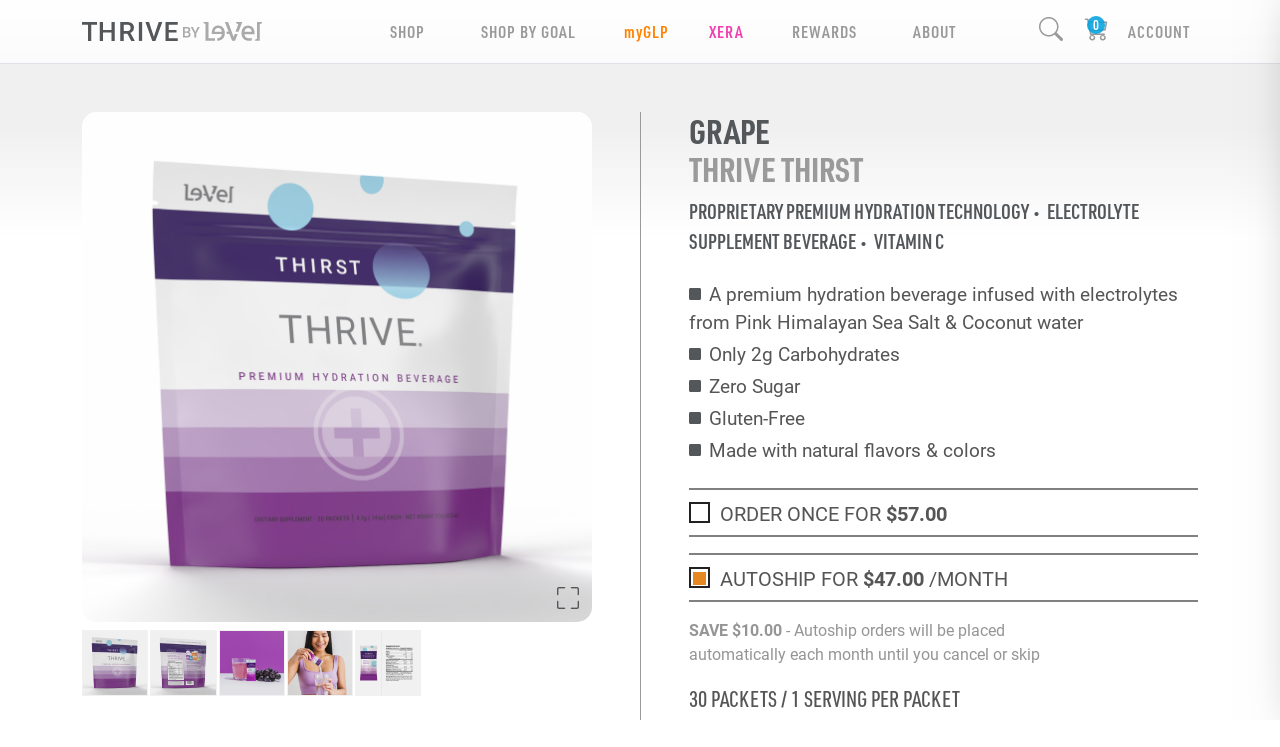

--- FILE ---
content_type: text/javascript; charset=UTF-8
request_url: https://jrwashin33.le-vel.com/js/controls.js?v=fEwosxLAVaxs7l_CKjhRL-Icmg-0TYrJLMiRU2fQmH8
body_size: 67940
content:
function safeScrollTo(n,t,i,r){let u=$(document),e=$("html,body").animate({scrollTop:n},t,i,()=>{u.off("mousewheel gesturechange",f),r&&r()}),f=()=>{e.stop(),u.off("mousewheel gesturechange",f)};u.on("mousewheel gesturechange",f)}function initalizeProductZoom(n,t){function o(n){let t=new Image;t.onload=function(){i.trigger("zoom.destroy");i.zoom({touch:!1,on:"mouseover",magnify:n?n:e,onZoomIn:function(){r.addClass("hide")},onZoomOut:function(){r.removeClass("hide")}});i.on("click",n=>{n.preventDefault()})};t.src=r.attr("src")}let i=n.find(".zoom-image"),s=i.find(".full"),r=i.find(".preview"),f=n.find(".thumb"),u="selected",e=1;t&&t.magnify&&(e=t.magnify);i.on("click",function(){});f.on("click",function(){let n=$(this).find("img");if(!$(this).hasClass(u)){f.removeClass(u);r.attr("src",n.attr("src")).attr("alt",n.attr("alt")).attr("title",n.attr("title"));s.attr("src",n.attr("src")).attr("alt",n.attr("alt")).attr("title",n.attr("title"));$(".download-image a").attr("href","/media/imagedownload?url="+n.attr("data-dl-url"));$(this).addClass(u);let t=n.attr("data-zoom-magnify");o(t)}});o(r.attr("data-zoom-magnify"))}function enableButton(n,t,i){if(n=$(n),n.length&&n[0].tagName){const r="data-ds-o-text";t===undefined&&(t=!0);let f=$(n).prop("tagName").toUpperCase(),u=n.attr("data-lv-disabled-area");return i||(i=t?n.attr("data-enabled-text"):n.attr("data-lv-disabled-text")),u&&(u=n.parents(u),u.toggleClass("ajax-disabled",!t)),f==="A"||f==="DIV"||f==="SPAN"?(n.toggleClass("disabled",!t),n.toggleClass("disabled",!t),i?(n.data(r)||n.data(r,n.text()),n.text(i)):n.data(r)&&(n.text(n.data(r)),n.removeData(r))):(n.prop("disabled",!t),n.toggleClass("disabled",!t),i?(n.data(r)||n.data(r,n.html()),n.html(i)):n.data(r)&&(n.html(n.data(r)),n.removeData(r))),n.attr("aria-disabled",!t),n}}function disableButton(n,t){return enableButton(n,!1,t)}function getAttrParams(n,t){return t||(t={}),$(n).each(function(){console.info(this);for(let n of this.attributes)if(n.name.indexOf("data-lv-param-")>=0){let r=n.name.substring(14),i=r.split("-");for(let n=1;n<i.length;n++)i[n]=i[n][0].toUpperCase()+i[n].slice(1);r=i.join("");t[r]=n.value}}),t}function lvIntlTelInput(n){if(LV.UI.__intlTelInputInit||(LV.UI.__intlTelInputInit=1,window.intlTelInputGlobals.loadUtils("/lib/intl-utils.js")),n){let r=intlTelInput(n,{initialCountry:ShopConfig.LV.User.Country,showSelectedDialCode:!0,formatAsYouType:!0,countrySearch:!1,onlyCountries:ShopConfig.LV.TelephoneSelectionCountires.split(";")}),t=$(n).closest("form"),u=t.find(".iti__selected-dial-code").text(),i=t.find("#PhoneCountryCode");return i.length==0&&(t.append(`<input type="hidden" name="PhoneCountryCode" id="PhoneCountryCode" value="${ShopConfig.LV.User.Country}"/>`),i=t.find("#PhoneCountryCode")),i.val(u),r}}function formatPhone(n){let t=ShopConfig.LV.User.Country=="US"||ShopConfig.LV.User.Country=="CA"?intlTelInputUtils.numberFormat.NATIONAL:intlTelInputUtils.numberFormat.INTERNATIONAL;return intlTelInputUtils||lvIntlTelInput(),console.info(t),intlTelInputUtils.formatNumber(n,null,t)}function sendCustomEvent(n,t,i=null){if(!n||n.length<4){console.log("Please name the event you are trying to send, minimum of 4 characters");return}let f,e={event:n.toString()};f=typeof t=="object"?{...e,...t}:typeof t=="string"||typeof t=="integer"?Object.assign({},e,{value:t}):e;let u={},o,s,r={};if(i!==null&&typeof i!="boolean"){let n=new DOMParser;if(i.checkoutSummary){let e=n.parseFromString(i.checkoutSummary,"text/html"),h=e.querySelectorAll(".products.thrive .product");u.items=[...h].map((n,i)=>{let u={},f=n.querySelector(".name-container"),e=n.querySelector(".price"),h=n.querySelector(".price-retail-as")?!0:!1;return f&&(u.item_name=f.textContent.trim()),e?.dataset?.linePrice&&(s=Math.round(parseFloat(e.dataset.linePrice)*100)/100,u.price=s),n.dataset.quantity&&(o=parseInt(n.dataset.quantity),u.quantity=o),u.item_id=n.dataset.id?n.dataset.id.trim():"UNDEFINED",u.quantity=n.dataset.quantity?parseInt(n.dataset.quantity):1,u.index=i,u.item_brand="THRIVE",u.item_category=h?"AUTOSHIP":"ONE-TIME",u.item_id==t?.sku&&(r.id=u.item_id,r.price=u.price??0,r.quantity=u.quantity??1),u},[]);let f=e.querySelector(".products.myfresh .myfresh-box");if(f){let n={item_name:f.querySelector(".pack-name .title").textContent.indexOf("14-meal")?"14-MEAL PACK":"8-MEAL PACK",item_id:f.dataset.sku,quantity:1,index:h.length,price:Math.round(parseFloat(f.dataset.price)*100)/100,item_brand:"MYFRESH"},i=e.querySelectorAll(".products.myfresh .product");n.item_category=i[0]&&i[0].querySelector(".price-retail-as")?"AUTOSHIP":"ONE-TIME";let o=[];[...i].forEach(n=>{let t=n.dataset.id?n.dataset.id.trim():"UNDEFINED",i=n.dataset.quantity?parseInt(n.dataset.quantity):1;o.push(t+":"+i)});o.sort();n.item_category2=o.join("|");n.item_id==t?.sku&&(r.id=n.item_id,r.price=n.price??0,r.quantity=n.quantity??1);u.items.push(n)}}if(i.totalsSummary){let t=n.parseFromString(i.totalsSummary,"text/html"),r=t.querySelector(".totals-summary > .total .in-cart .currency"),f=t.querySelector(".totals-summary > .total .in-checkout .currency");u.currency="USD";u.value=r?.textContent?Math.round(parseFloat(r.textContent.replace(/[^0-9.]+/g,""))*100)/100:0}}u.value||i!==!0||window.localStorage.getItem("cart")&&(u=JSON.parse(window.localStorage.getItem("cart")));window.ShopInfo=window.ShopInfo||{};window.ShopInfo.Ecommerce=u;window.localStorage&&window.localStorage.setItem("cart",JSON.stringify(u));window.dataLayer=window.dataLayer||[];u.value&&(window.dataLayer.push({ecommerce:null}),f={...f,...{ecommerce:u}});r.id&&(f.last_product_added_id=r.id);r.price&&(f.last_product_added_price=r.price);r.quantity&&(f.last_product_added_quantity=r.quantity);window.dataLayer.push(f)}window.LV||(window.LV={});jQuery.event.special.touchstart={setup:function(n,t,i){this.addEventListener("touchstart",i,{passive:!0})}};(()=>{let n=$.validator.methods.range;$.validator.methods.range=function(t,i,r){return i.type==="checkbox"?i.checked:n.call(this,t,i,r)}})();(()=>{$.validator.unobtrusive.adapters.add("requiredif",["dependentproperty","desiredvalue"],function(n){n.rules.requiredif=n.params;n.messages.requiredif=n.message}),$.validator.methods.requiredif=function(n,t,i){let r=i.desiredvalue;r=(r==null?"":r).toString();let f=$("input[id$='"+i.dependentproperty+"']").attr("type"),u={};if(f=="checkbox"||f=="radio"){let n=$("input[id$='"+i.dependentproperty+"']:checked");u=n.val()}else u=$("#"+i.dependentproperty).val();return $.trim(r).toLowerCase()==$.trim(u).toLocaleLowerCase()?$.validator.methods.required.call(this,n,t,i):!0}})();$.validator.addMethod("dateinfuture",function(n){return Date.parse(n)>Date.now()});$.validator.unobtrusive.adapters.addBool("dateinfuture"),function(n){"use strict";function r(r,u,f){this.element=r;this.newType=u;this.settings=n.extend({},i,f);this._defaults=i;this._name=t;this.init()}let t="changeElementType",i={keepEvents:!0};n.extend(r.prototype,{init:function(){if(this.element.tagName===this.newType.toUpperCase())return this.element;let r={};n.each(this.element.attributes,function(n,t){r[t.nodeName]=t.nodeValue});let t;this.settings.keepEvents&&(t=n.extend(!0,{},n._data(this.element,"events")));let i=n("<"+this.newType+"/>",r).append(n(this.element).contents());return n(this.element).replaceWith(i),typeof t!="undefined"&&n.each(t,function(t,r){n.each(r,function(n,r){i.bind(t,r)})}),i}});n.fn[t]=function(i,u){return this.each(function(){n.data(this,"plugin_"+t)||n.data(this,"plugin_"+t,new r(this,i,u))})}}(jQuery,window,document);$.fn.isInViewport=function(){try{let n=$(this).offset().top,i=n+$(this).outerHeight(),t=$(window).scrollTop(),r=t+$(window).height();return i>t&&n<r}catch(n){return console.error(n),!1}},function(n){function t(t){let i=n(this),u=i.attr("data-input-duration");u||(u=r.time);n("body").get(0).style.setProperty("--mouseheld-duration",u+"ms");i.find(".bg").addClass("down").css("width","100%");i.data("mouseheld_timeout",setTimeout(function(){i.trigger("mouseheld")},t.data))}function i(){let t=n(this);clearTimeout(t.data("mouseheld_timeout"));t.find(".bg").removeClass("down").css("width","0%")}let r=n.event.special.mouseheld={setup:function(u){let f=n(this);if(!n(this).data("mouseheld-setup")){n(this).data("mouseheld-setup","1");n(this).addClass("mouseheld-control");let o=f.html(),e=f.attr("data-input-duration");if(e||(e=r.time),!n(o).hasClass("content")){let t=n(`<span class='content'>${o}</span>`),i=n("<div class='bg'><\/div>");f.empty().append(i).append(t)}f.on("mousedown touchstart",+u||e,t);f.on("mouseleave mouseup touchend",i)}},teardown:function(){let r=n(this);r.off("mousedown touchstart",t);r.off("mouseleave mouseup touchend",i)},time:650}}(jQuery);$(document).on("click","[data-class-toggle]",function(n){let t=$($(this).attr("data-class-toggle-target"));if(t.length>0){let i=$(this).attr("data-class-toggle");t.toggleClass(i);$(this).attr("aria-expanded")&&$(this).attr("aria-expanded",t.hasClass(i));n.preventDefault()}});$(document).on("click","[data-role='toggle-sku']",function(n){let t=$($(this).attr("data-target"));if(t.length>0){let i=$(n.target),r=i.attr("data-sku"),u=$(this).attr("data-target-attr")||"data-sku";t.attr(u,r)}});$(document).on("change","[data-role='quantity']",function(n){let t=$(n.target),i=$(t.attr("data-target"));if(i.length>0){let n=$(t).attr("data-target-attr")||"data-quantity",r=t.attr("data-value");i.attr(n,r)}});(function(n){n.fn.lvIntlPhoneInput=function(){const t="intlPhoneInit";this.each(function(){if(!n(this).prop(t)){n(this).removeAttr("placeholder");n(this).addClass("iti");let u=lvIntlTelInput(this);n(this).on("countrychange",function(){let t=n(this).parents(".iti"),r=t.find(".iti__flag-container").outerWidth();t.find("label").css("left",r+"px");t.find("input, select").css("padding-left",r+12+"px");i.text(i.attr("data-label")+"("+n(this).attr("placeholder")+")");let u=n(this).closest("form").find("#PhoneCountryCode");u.length>0&&u.val(t.find(".iti__selected-dial-code").text())});let r=n(this).parent(".iti").addClass("form-floating"),i=r.parent().find("label");i.attr("data-label",i.text());i&&r.append(i);n(this).on("change, keyup",function(){i.text(i.attr("data-label")+"("+n(this).attr("placeholder")+")")});n(this).prop(t,"1")}})}})(jQuery),function(n){n.fn.lvCarousel=function(){let t={draggingThreshold:10,sx:0,x:0,tm:0,canDrag:!1,dragging:!1};return this.each(function(){function o(n){e&&(e.stop(),e=null);e=i.animate({scrollLeft:n},200,"swing",function(){e=null})}function g(){f.find("li.active + li").length>0?f.find("li.active + li").click():f.find("li:first-of-type").click()}function l(t){let r=n(u[t]).outerWidth();return{sleft:parseInt(i[0].scrollLeft),outerWidth:r,left:parseInt(t*r)}}function nt(){for(let n=0;n<u.length;n++){let t=l(n);if(t.left<=t.sleft&&t.left+t.outerWidth>t.sleft)return n}}function v(){n("video").each(function(){n(this)[0].pause()});for(let t=0;t<u.length;t++){let i=l(t);if(i.left<=i.sleft&&parseInt(i.left+i.outerWidth)>i.sleft&&t<u.length){o(n(u[t+1]).position().left+i.sleft);p(t+1);return}}}function y(){n("video").each(function(){n(this)[0].pause()});for(let t=0;t<u.length;t++){let i=l(t);if(i.left<=i.sleft&&i.left+i.outerWidth>i.sleft){t==0&&(t=1);o(n(u[t-1]).position().left+i.sleft);p(t-1);return}}}function p(n){let t=r.find(".carousel-indicators li[data-slide-to='"+n+"']");t.is(":visible")&&(r.find(".carousel-indicators li").removeClass("active"),t.addClass("active"))}function tt(){const t=Math.max(document.documentElement.clientWidth,window.innerWidth||0);let n="show";return t>=576&&(n+=" show-sm"),t>=768&&(n+=" show-md"),t>=992&&(n+=" show-lg"),t>=1200&&(n+=" show-xl"),t>=1400&&(n+=" show-xxl"),n}function w(){const n=Math.max(document.documentElement.clientWidth,window.innerWidth||0);return n<=576?"xs":n<=768?"sm":n<=992?"md":n<=1200?"lg":n<=1400?"xl":"xxl"}function b(){return Math.max(document.documentElement.clientWidth,window.innerWidth||0)}function it(){let t=r[0].className.split(" ").filter(n=>~n.indexOf("show-")),n=d.split(" ");for(let t=0;t<n.length;t++)n[t]=n[t]+"-"+u.length;let e=t.filter(t=>n.indexOf(t)!==-1);e.length>0&&r.addClass("exact-count");let f=t.filter(n=>~n.indexOf("show-"+w()));if(typeof f[0]!="undefined"){let n=f[0].replace("show-"+w()+"-","");u.length<n?i.addClass("center"):i.removeClass("center")}}const k=new ResizeObserver(()=>{it()});let r=n(this),s=r.find(".next-slide"),h=r.find(".prev-slide"),i=r.find(".slides"),u=r.find(".slide"),d=tt(),f=r.find(".carousel-indicators"),c=0;if(r.addClass("lv-carousel"),k.observe(r[0]),r.data("autoScroll")){var a=5e3;r.data("autoSpeed")&&(a=r.data("autoSpeed"));c=setInterval(g,a)}if(f.length>0)for(let t=0;t<u.length;t++){let s=document.createElement("LI");t===0&&s.setAttribute("class","active");s.setAttribute("data-slide-to",t);f.append(s);n(s).on("click",function(t){t.originalEvent&&t.originalEvent.isTrusted?clearInterval(c):t.stopPropagation();let h=i[0].scrollLeft,s=parseInt(n(this).attr("data-slide-to"));r.hasClass("stacked")&&b()>768?document.hidden||(n(u).animate({opacity:0,"z-index":-1},200,"swing",function(){e=null}),n(u[s]).animate({opacity:1,"z-index":1},200,"swing",function(){e=null})):o(n(u[s]).position().left+h);let l=f.find("li").removeClass("active");n(l[s]).addClass("active")})}let e=null;n(this).find("img").on("dragstart",function(){return!1});r.hasClass("stacked")&&b()>768?f.toggleClass("show"):f.toggleClass("show",i[0].scrollWidth>i[0].clientWidth+i[0].scrollLeft);s.toggleClass("show",i[0].scrollWidth>i[0].clientWidth+i[0].scrollLeft);h.toggleClass("show",i[0].scrollLeft>0);i[0].addEventListener("scroll",function(){s.toggleClass("show",i[0].scrollWidth>i[0].clientWidth+i[0].scrollLeft);h.toggleClass("show",i[0].scrollLeft>0)},{passive:!0});i[0].addEventListener("touchstart",function(n){t.x=n.touches[0].clientX;t.sx=t.x;t.canDrag=!0;t.dragging=!1},{passive:!0});i[0].addEventListener("mousedown",function(n){t.x=n.clientX;t.sx=t.x;t.canDrag=!0;t.dragging=!1},{passive:!0});i.on("mousemove",function(n){if(t.canDrag){let r=n.clientX-t.x;t.x=n.clientX;i[0].scroll({left:i[0].scrollLeft-r,behavior:"instant"});(t.x>t.sx+t.draggingThreshold||t.x<t.sx-t.draggingThreshold)&&(t.dragging=!0);let u=nt()}});i[0].addEventListener("touchmove",function(n){t.tm=n.touches[0].clientX},{passive:!0});i.on("touchend",function(){let n=40;if(t.canDrag){t.canDrag=!1;let i=t.tm-t.x;t.tm>0&&(clearInterval(c),i<-1*n?v():i>n&&y())}});u.click(function(n){t.dragging&&n.preventDefault()});n(document).on("mouseup",function(){setTimeout(function(){t.canDrag=!1},20)});s.on("click",function(){v()});h.on("click",function(){y()})}),this}}(jQuery),function(n){n.fn.extend({lvIncrementor:function(t){return t||(t={}),this.each(function(){let h=this,r=n(this),i={};isNaN(i.minValue)&&(i.minValue=Number(r.attr("data-min-value")));isNaN(i.maxValue)&&(i.maxValue=Number(r.attr("data-max-value")));isNaN(i.value)&&(i.value=Number(r.attr("data-value")));isNaN(i.incrementStep)&&(i.incrementStep=Number(r.attr("data-increment-step")));isNaN(i.decrementStep)&&(i.decrementStep=Number(r.attr("data-decrement-step")));isNaN(i.minValue)&&t.minValue&&(i.minValue=t.minValue);isNaN(i.maxValue)&&t.maxValue&&(i.maxValue=t.maxValue);isNaN(i.value)&&t.value&&(i.value=t.value);isNaN(i.incrementStep)&&t.incrementStep&&(i.incrementStep=t.incrementStep);isNaN(i.decrementStep)&&t.decrementStep&&(i.decrementStep=t.decrementStep);let f=Number(isNaN(i.minValue)?0:i.minValue),e=Number(isNaN(i.maxValue)?Number.MAX_SAFE_INTEGER:i.maxValue),l=Number(isNaN(i.incrementStep)?1:i.incrementStep),a=Number(isNaN(i.decrementStep)?1:i.decrementStep),u=f,o=n(this).find("[data-function='increment']"),s=n(this).find("[data-function='decrement']"),c=n(this).find("[data-role='value']");isNaN(t.value)?r.attr("data-value")&&(u=parseInt(r.attr("data-value"))):u=t.value;r.attr("data-min-value",f);r.attr("data-max-value",e);r.attr("data-value",u);o.off("click");o.click(function(){h.increment()});s.off("click");s.click(function(){h.decrement()});this.updateButtonStates=()=>{let t=r.attr("data-min-value"),i=r.attr("data-max-value"),n=r.attr("data-value");s.prop("disabled",n<=t?!0:!1).toggleClass("disabled",n<=t?!0:!1);o.prop("disabled",n>=i?!0:!1).toggleClass("disabled",n>=i?!0:!1)};this.setValue=n=>{let i=u;if(this._setValue(n),typeof t.onChange=="function")t.onChange(r,u,i)};this._setValue=n=>{u=n,e=r.attr("data-max-value"),f=r.attr("data-min-value"),u>e?u=e:u<f&&(u=f),r.attr("data-value",u),c.text(u),c.attr("data-value",u),r.trigger("change"),this.updateButtonStates()};this.increment=()=>{this.setValue(Number(u)+Number(l))};this.decrement=()=>{this.setValue(Number(u)-Number(a))};this._setValue(Number(u));let v=new MutationObserver(()=>{this.updateButtonStates()});v.observe(r[0],{attributes:!0,attributeFilter:["data-value","data-min-value","data-max-value"]})})}})}(jQuery),function(n){n.fn.extend({lvDisable:function(t){t||(t={});let i="data-lv-disable-init";return this.each(function(){let r=n(this).attr("data-lv-disable"),t=n(this);if(!t.prop(i)){if(r==="until-form-change"){disableButton(this,t.text());let n=t.closest("form");n.find("input, select").on("change.data-lv-disable",()=>{enableButton(this),n.find("input, select").off("change.data-lv-disable")})}else if(r==="on-form-submit")t.parents("form").on("submit",function(){n(this).valid()&&disableButton(t)});else if(r==="until-value"){let i=n(n(this).attr("data-disable-target"));i.on("change",function(){enableButton(t,n(this).val())})}t.prop(i,"1")}})}})}(jQuery);LV.__reconstituteState={};LV.reconstitute=function(n,t){let i=LV.__reconstituteState;n.find("select, input").each(function(){let n=$(this).attr("id");n&&(i[n]=$(this).val())});for(let n in i){let r=t.find(`#${n}`),u=i[n];if(r){let n=r.prop("tagName");if(n==="SELECT"){let n=r.find(`option[value='${u}']`);n.length>0?(r.val(u).change(),n.prop("selected",!0).attr("selected","selected")):$(r.find("option")[0]).prop("selected",!0).attr("selected","selected")}else r.val(u)}}let r=t.find("[data-lv-force-default]");return r.each(function(){let n=$(this),t=n.attr("id"),r=$(this).attr("data-lv-force-default");i[t]||r.toLowerCase()=="false"||LV.UI.__forceDefault(n)}),n.replaceWith(t),LV.UI.__lvAjax(),i};LV.UI||(LV.UI={},LV.UI.getWords=n=>{return n.match(/([^\u0000-\u007F]|\w)+/g)});LV.AddressBook||(LV.AddressBook={init:function(n){function t(t){n.find("li.selected").removeClass("selected");let i=t.closest("li"),r=t.closest("div[data-control='address-book']");i.addClass("selected");i.append(r.find(".missing-required-fields"))}LV.AddressBook.enableMouseHeldControls();n=n?n:$("[data-control='address-book']");n.find("input[type=radio][data-lv-ab-select]").off("change").on("change",function(){t($(this))});n.find("input[type=radio][data-lv-ab-select]:checked").each(function(){t($(this))});n.find("[data-function='save-address']").off("click").on("click",function(){return LV.AddressBook.saveAddress($(this).closest("form"))&&$(".new-address.collapse.show").length>0&&(new bootstrap.Collapse($(".new-address")[0],{toggle:!0}),new bootstrap.Collapse($(".add-address-button")[0],{toggle:!0})),!1})},enableMouseHeldControls:function(){$("[data-function='delete-address']").off("mouseheld");$("[data-function='delete-address']").on("mouseheld",function(){let t=$(this).closest("form"),n=t.attr("data-address-id");n&&(disableButton(this),LV.AddressBook.deleteAddress(n,()=>{LV.Messaging.success("Address deleted.","right")},null,()=>{enableButton(this)}))})},saveAddress:function(n,t,i,r){let u=$(n);if(u.valid()){u.find(".address-verified input").val(LV.AddressBook.isVerified(u)?"Verified":"UnableToVerify");let f=u.attr("data-address-id"),e={address:stripFormFieldParents(getModelFromForm(u)),rowNumber:u.attr("data-row"),selectMode:u.attr("data-select")};const n='[data-role="address-row-display"]';ajax("/user/saveAddress","POST",e,function(i){if(f){console.info(i);let t=$(i),r=t.find(n),u=t.attr("data-address-id");$(".address-book .existing-address[data-address-id='"+u+"'").find(n).replaceWith(r);LV.Modal.hide()}else{$(".no-addresses-msg").addClass("d-none");let n=u.closest(".address-book");if(n.length){let t=n.find(".address-list");t.find("li.list-group-item").last().before($(i))}u[0].reset();$("[data-function='cancel-new-address']").trigger("click")}t&&t(i)},i?i:LV.__err,r)}else r&&r()},makeAddressDefault:function(n,t,i,r){let u=$(".existing-address[data-address-id='"+n+"']"),f={addressId:n,rowNumber:u.attr("data-row"),selectMode:u.attr("data-select")};u.length>0?ajax("/user/SetDefaultAddress","POST",f,function(i){$(".existing-address .default-info").removeClass("default");$(".existing-address #IsDefault").val(!1);let r=$(i);$(".address-book .existing-address[data-address-id='"+n+"'").replaceWith(r);t&&t(i)},i?i:LV.__err,r):r&&r()},deleteAddress:function(n,t,i,r){ajax("/user/deleteAddress","POST",{id:n},function(){$(".address-book .existing-address[data-address-id='"+n+"'").remove();LV.Modal.hide();$(".address-list li").length==2&&$(".no-addresses-msg").removeClass("d-none");t&&t()},i?i:LV.__err,r)},getAddressObject:function(n){return n=$(n),n.attr("name")=="AddressBookSelection"&&(n=n.val()=="new"?n.parents(".address-book").find(".new-address .address-form"):n.parent().find(".address")),n.hasClass("address-form")||n.hasClass("cc-form")?{nickname:n.find(".address-nickname input").val(),firstName:n.find(".address-firstname input").val(),lastName:n.find(".address-lastname input").val(),phone:n.find(".address-phone input").val(),street1:n.find(".address-street1 input").val(),street2:n.find(".address-street2 input").val(),city:n.find(".address-city input").val(),state:n.find(".address-state select").val(),country:n.find(".address-country select").val(),postalCode:n.find(".address-postalcode input").val()}:{nickname:n.attr("data-nickname"),firstName:n.attr("data-firstname"),lastName:n.attr("data-lastname"),phone:n.attr("data-phone"),street1:n.attr("data-street1"),street2:n.attr("data-street2"),city:n.attr("data-city"),state:n.attr("data-state"),country:n.attr("data-country"),postalCode:n.attr("data-postalCode")}},setAddress:function(n,t,i){const r="addressy";if(n=$(n),n.find(".address-street1 input").val(t.street1),n.find(".address-street2 input").val(t.street2),n.find(".address-city input").val(t.city),t.state){let i=n.find(".address-state select option");i.each(function(){(this.value==t.state||this.text==t.state||this.text==t.state.substring(3))&&n.find(".address-state select, .address-state input").val(this.value)})}t.country&&n.find(".address-country select").val(t.country);n.find(".address-postalcode input").val(t.postalCode);i&&(n.find(".address-street1 input").data(r,t.street1),n.find(".address-city input").data(r,t.city),n.find(".address-state select").data(r,t.state),t.country&&n.find(".address-country select").data(r,t.country),n.find(".address-postalcode input").data(r,t.postalCode))},getAddressSearch:function(n){return n=$(n),n.hasClass("address-form")||n.hasClass("cc-form")?{street1:n.find(".address-street1 input").val(),country:n.find(".address-country select").val()}:{street1:n.attr("data-street1"),country:n.attr("data-country")}},isVerified:function(n){n=$(n);const t="addressy";let i=n.find(".address-street1 input"),r=n.find(".address-city input"),u=n.find(".address-state select"),f=n.find(".address-country select"),e=n.find(".address-postalcode input");return i.val()==i.data(t)&&r.val()==r.data(t)&&u.val()==u.data(t)&&f.val()==f.data(t)&&e.val()==e.data(t)},loadControl:function(n,t,i,r,u){ajax("/user/getAddressBook","post",{selectMode:n,address:t},i,r,u)}},$(function(){LV.AddressBook.init();LV.UI.saveAddress=function(){};$(document).on("click","[data-function='save-address']",function(){let n=$(this).closest("form");n.valid()&&(enableButton(this,!1),LV.AddressBook.saveAddress(n,()=>{LV.Messaging.success("Address saved.","right")},LV.__err,()=>{enableButton(this)}))});$(document).on("click","[data-function='make-address-default']",function(){let n=$(this).closest("[data-address-id]").attr("data-address-id");disableButton(this);LV.AddressBook.makeAddressDefault(n,null,null,()=>{enableButton(this)})})}));LV.PaymentManager||(LV.PaymentManager={__iframe:undefined,__form:undefined,init:function(n){function t(t){n.find("li.selected").removeClass("selected");let i=t.closest("li"),r=t.closest("div[data-control='payment-manager']");i.addClass("selected");i.append(r.find(".selected-cvv"))}LV.PaymentManager.enableMouseHeldControls();n=n?n:$("[data-control='payment-manager']");n.find("input[type=radio][data-lv-pay-select]").off("change").change(function(){t($(this))});n.find("input[type=radio][data-lv-pay-select]:checked").each(function(){t($(this))}).trigger("click");LV.UI.makeCardDefault=function(n){let t=$(this),i=n.card;return disableButton(t),LV.PaymentManager.makeCardDefault(i,n=>{n.success?(t.parents(".card-list").find(".default-info").removeClass("default"),t.parent(".default-info").addClass("default"),LV.Messaging.alert(n.message,"success","right",1e3)):LV.Messaging.alert(n.message,"danger","center")},LV.__err,function(){enableButton(t)}),!1}},enableMouseHeldControls:function(){$("[data-function='delete-card']").on("mouseheld",function(){let t=$(this).closest("li"),n=t.attr("data-card-id");n&&(disableButton(this),LV.PaymentManager.deleteCard(n))})},onCardSubmit:function(n,t){let i=$("[data-lv-pm-card-submit]").attr("data-lv-pm-card-submit");i?LV.__executeFunction.call(this,i,t):console.warn("PaymentManager.onCardSubmit not implemented")},saveCard:(n,t,i,r,u,f)=>{let s=getModelFromForm(n),e=LV.PaymentManager.validate(),o=getModelFromForm(n);return n.valid()&&e?ajax("/user/addcard/","POST",{card:o,rowNumber:t,selectMode:i},function(t){if(t.success&&t.view){$(".no-cards-msg").addClass("d-none");let i=$("[data-control='payment-manager'] .card-list");t.id&&i.find("li[data-card-id='"+t.id+"']").remove();i.find("li").last().before($(t.view));n[0].reset();$("[data-function='cancel-new-card']")[0].click();LV.Messaging.clear();LV.PaymentManager.enableMouseHeldControls();r&&r(t.view)}else LV.Messaging.error(t.message)},u,f):f&&f(),!1},deleteCard:(n,t,i,r)=>{ajax("/user/deletecard","DELETE",{card:n},function(){$("[data-control='payment-manager'] li[data-card-id='"+n+"']").remove();t&&t()},i,r)},makeCardDefault:(n,t,i,r)=>{ajax("/user/makecarddefault","PATCH",{card:n},function(n){n.success?t&&t(n):i&&i(n)},i,r)},selectMethod:function(n){let t=$(this).closest(".payment-methods"),i=n.method,r=$(n.button);console.info(n,t,n.button);t.find(".method").removeClass("active");t.find(".method[data-lv-param-method="+i+"]").addClass("active");r.toggle(i=="Card")},startPayment:function(n){let t=n.method,i=this;t&&t!="Card"&&(disableButton(i),console.info(t),ajax("/checkout/startAPM","GET",{type:t},function(n){console.info(n);n.success&&n.details&&n.details.approval_url&&(window.location=n.details.approval_url)},LV.__err,()=>{enableButton(i)}))},validate:function(){return this.__iframe&&this.__iframe.validate(),this.__form.find(".cc-number .token").val()},loadControl:function(n,t,i,r,u){ajax("/user/getPaymentManager","post",{selectMode:n,card:t},i,r,u)}},$(function(){LV.PaymentManager.init();LV.UI.saveCard=function(){let n=$(this),t=n.parents(".list-group").find(".list-group-item").length;disableButton(n);LV.PaymentManager.saveCard($(this).closest("form"),t,!1,null,(n,t,i)=>{n.responseJSON?LV.Messaging.alert(n.responseJSON.message,"danger"):n.responseText?LV.Messaging.alert(n.responseText,"danger"):LV.__err(n,t,i)},()=>{enableButton(n)})};LV.UI.initMasspayForm=function(n){function t(n){typeof CardFrame=="undefined"?$.loadScript(ShopConfig.MassPay.CardFrameJs,function(){n()}):n()}t(()=>{const u={organisation:n.org,origin:n.origin,placeholder:"Card Number",height:"60px","width:":"100%",styles:{base:"padding: 1rem .75rem; width:calc(100% - 27px); line-height: 1.25;font-size: 1rem; font-weight: 400; border: 1px solid #ced4da !important; border-radius: .375rem;  ",focus:"border-color: #66afe9;",error:"border-color: #FF0000;"}};let t=new CardFrame.Iframe("payment-frame",u),i=$("#payment-frame").parents("form");LV.PaymentManager.__iframe=t;LV.PaymentManager.__form=i;t.load();t.on("tokenize",function(n){$(".cc-number .token").val(n.token);$(".cc-number .first6").val(n.first_six);$(".cc-number .last4").val(n.last_four);$(".cc-number .card-type").val(n.card_type)});t.on("validate",function(n){let t=$(".cc-number [data-valmsg-for]").attr("data-valmsg-for"),i=$(".cc-number label");if(n.is_valid)clearCustomFieldError(t);else{let r=n.validator,u=r=="required"?"Required":"Invalid Card Number";i.attr("class","");i.addClass(r);setCustomFieldError(t,u)}});t.on("focus",function(){let n=$(".cc-number [data-valmsg-for]").attr("data-valmsg-for");clearCustomFieldError(n)});t.on("blur",function(){t.validate();t.tokenize()});i.on("submit",function(){var n=$(this).find(".cc-number .token");if(!n.val())return t.validate(),t.tokenize(),!1});let r=0;i.on("error",function(n,i){r<10&&(ajax("/checkout/logerror","POST",{error:n,referenceNumber:i}),t.load(),r++)})})}}));LV.Cart||(LV.Cart={display:null,suppressed:!1,get:function(n){ajax("/cart/getCart","POST",{context:n},this.updateDisplay)},applyPromoCode:function(n,t,i,r,u){if(!n.trim()){u&&u();return}ajax("/Cart/ApplyPromoCode","POST",{promoCode:n,context:t},n=>{LV.Cart.updateDisplay(n),i&&i(n)},r?r:LV.__err,u)},removePromoCode:function(n,t,i,r,u){ajax("/Cart/RemovePromoCode","POST",{promoCode:n,context:t},n=>{LV.Cart.updateDisplay(n),i&&i(n)},r?r:LV.__err,u)},togglePromoCode:function(n,t,i,r,u,f){ajax("/cart/togglePromoCode","POST",{promoCode:n,enabled:t,context:i},n=>{LV.Cart.updateDisplay(n),r&&r(n)},u?u:LV.__err,f)},addItem:function(n,t,i,r,u,f){let e={sku:n,quantity:t,isAutoship:i};ajax("/Cart/AddProduct","POST",e,u=>{LV.Cart.updateDisplay(u),sendCustomEvent("add_to_cart",{sku:n,quantity:t,autoship:i?!0:!1},u),r&&r(u)},u?u:LV.__err,f)},addItemAndRedirect:function(n,t,i,r,u,f,e,o){let s={sku:n,quantity:t,isAutoship:i,isSubscribed:r};ajax("/Cart/AddProduct","POST",s,r=>{sendCustomEvent("add_to_cart",{sku:n,quantity:t,autoship:i?!0:!1},r),f&&f(r),window.location=u},e?e:LV.__err,o)},empty:function(n,t,i){ajax("/cart/empty","POST",{},n,t,i)},kitPack:function(n,t,i,r){ajax("/Cart/KitPack","POST",{id:n},n=>{n&&n.kitting&&(LV.Modal.setModalContent(n.kitting),LV.KittingController.initialize(LV.Modal.display.find("#configure-package")),LV.Cart.hide(),LV.Modal.show()),t&&t(n)},i?i:LV.__err,r)},setSubscribed:function(n,t,i){disableButton($(".checkout-wrapper button[type=submit]"),"Updating...");ajax("/cart/setAutoship","POST",{isSubscribed:n,cartType:t,context:i},LV.Cart.updateDisplay,LV.__err,()=>{enableButton($(".checkout-wrapper button[type=submit]"))})},setOrderToday:function(n,t,i,r,u){disableButton($(".checkout-wrapper button[type=submit]"),"Updating...");ajax("/cart/setOrderToday","POST",{isOrderingToday:n,context:t},function(n){LV.Cart.updateDisplay(n);i&&i(n)},r?r:LV.__err,()=>{enableButton($(".checkout-wrapper button[type=submit]")),u&&u()})},setUseCredits:function(n,t,i,r,u){ajax("/cart/setUseCredits","POST",{isUsingCredits:n,context:t},i?n=>{LV.Cart.updateDisplay(n),i(n)}:LV.Cart.updateDisplay,r?r:LV.__err,u)},updateCreditsAmount:function(n,t,i,r,u){n||(n=0);ajax("/cart/updateCreditsAmount","POST",{amount:n,context:t},i?n=>{LV.Cart.updateDisplay(n),i(n)}:LV.Cart.updateDisplay,r?r:LV.__err,u)},updateItemQuantity:function(n,t,i){let r={sku:n,quantity:t,context:i};r.sku&&(ajax("/Cart/setProductQuantity","POST",r,LV.Cart.updateDisplay,LV.__err),this.toggleDisplay(!0))},removeItem:function(n){let t={sku:n};t.sku&&(ajax("/Cart/RemoveProduct","POST",t,function(n){LV.Cart.updateDisplay(n);sendCustomEvent("remove_from_cart",{sku:t.sku},n)},LV.__err),LV.Cart.toggleDisplay(!0))},removeItemById:function(n,t,i,r,u){ajax("/cart/removeProductById","POST",{id:n,context:t},function(t){LV.Cart.updateDisplay(t);sendCustomEvent("remove_from_cart",{sku:n},t);i&&i(t)},r?r:LV.__err,u)},updateDisplay:function(n){if(sendCustomEvent("update_cart",null,n),n.tabPromo){let t=$(n.tabPromo).clone();$("[data-display='tab-promo']").empty().append(t);let i=window.sessionStorage.getItem("tab-promo-rolldown");i.toLowerCase()=="true"&&t.find(".tab-promo-tracker").addClass("roll-down")}if($("#cart-tray").toggleClass("has-tab-promo",n.tabPromo?!0:!1),$("#cart-tray").toggleClass("editing-as",n.editingAS?!0:!1),console.info("product count",n.productCount),$("[data-cart-count]").attr("data-cart-count",n.productCount),n.autoshipMessaging&&$(".autoship-messaging").empty().append($(n.autoshipMessaging).clone()),n.totalsSummary){let t=$(n.totalsSummary).clone();$("[data-display='cart-totals-summary']").replaceWith(t)}if(n.autoshipping!==undefined&&($("input[type=checkbox].toggle-autoship").prop("checked",n.autoshipping),$("body").attr("data-as",n.autoshipping)),n.subscribing!==undefined&&($("input[type=checkbox].toggle-subscribe").prop("checked",n.subscribing),$("body").attr("data-sub",n.subscribing)),n.addendums!==undefined){let t=$(n.addendums).clone(),i=$("[data-display='addendums']").empty().append(t)}if(n.editAutoshipControls){let t=$("[data-display='edit-as-controls']");t.empty().append($(n.editAutoshipControls).clone());t.find("button[data-function='cancel-as-edit']").on("mouseheld",function(){disableButton(this);ajax("/cart/cancelautoshipedit","POST",{},function(){var n="/products/thrive?linkto=experience-packs";LV.IsRep&&(n="/products/thrive?linkto=upgrade-packs");window.location=n},LV.__err)});$("[data-display='continue-to-checkout']").addClass("d-none");$("#cart-tray .tabs").addClass("d-none")}else $("[data-display='continue-to-checkout']").removeClass("d-none"),$("#cart-tray .tabs").removeClass("d-none");if(n.checkoutSummary){let t=$(n.checkoutSummary).clone(),i=t.find(".products-lists").clone(),r=t.find(".promo-entry").clone(),u=$("<img/>");t.find("img").each(function(n,t){u[0].src=$(t).attr("src")});let f=t.find(".use-credits-wrapper").clone();setTimeout(()=>{$("[data-display='cart-products-summary']").empty().append(i),$("[data-display='checkout-summary']").empty().append(t),$("[data-display='promo-entry']").empty().append(r),$(".use-credits-wrapper").replaceWith(f.clone())},10);n.showCart&&$("#cart-tray .tabs ."+n.showCart.toLowerCase()).trigger("click")}(t=>{for(const i in t)(i=>{let u=t[i],o=`autoshipOptionality${u}`,f=$(`[data-display='autoship-optionality-${u.toLowerCase()}']`),e=f.parent(),r=n[o];r&&r.trim()?(LV.reconstitute(f,$(r).clone()),e.removeClass("d-none")):e.addClass("d-none")})(i)})(["Thrive","MyFresh"]);n.useCreditsButton&&$(".use-credits-wrapper").replaceWith($(n.useCreditsButton).clone());$('[data-bs-toggle="tooltip"]').tooltip();$('[data-bs-toggle="tooltip"]').on("show.bs.tooltip",function(){let n=$(this);setTimeout(()=>{n.tooltip("hide")},2e3)});let t=$("#myfresh-cart #button-continue-order.allow-disable");n.disableCheckout?disableButton(t):enableButton(t)},updateCountDisplay:function(n,t,i){ajax("/Cart/GetCartCount","POST",{},t=>{$(".cart-link em").attr("data-cart-count",t.count),n&&n(t)},t?t:LV.__err,i)},load:function(n,t,i){ajax("/Cart/GetCart","POST",{},function(t){sendCustomEvent("view_cart",null,t);LV.Cart.updateDisplay(t);typeof n=="function"&&n(t)},t?t:LV.__err,i)},show:function(){LV.Cart.load();LV.Cart.toggleDisplay()},hide:function(){this.toggleDisplay(!1)},toggleDisplay:function(n){n=LV.Cart.suppressed?!1:n;$("#cart-tray").toggleClass("show",n)},toggleShareTray:function(n){$("#cart-tray .share-tray").toggleClass("show",n.show?!0:!1);n.reset&&($("#cart-tray .share-tray").removeClass("sharing"),$("#cart-tray .share-tray form input, #cart-tray .share-tray form textarea").val(""))},shareQuick:function(){ajax("/cart/shareCartQuick","POST",{},function(n){$("#cart-tray .share-tray").toggleClass("show",!0);let t=$("#cart-tray .share-tray");t.addClass("sharing");t.find("a[data-lv-copy-text]").text(n.link);t.find("[data-lv-copy-text]").attr("data-lv-copy-text",n.link)},LV.__err,()=>{enableButton(this)})},share:function(){let n=$("#cart-tray .share-tray form");model=getModelFromForm(n);n.valid()&&(disableButton(this),ajax("/cart/shareCart","POST",model,function(n){let t=$("#cart-tray .share-tray");t.addClass("sharing");t.find("a[data-lv-copy-text]").text(n.link);t.find("[data-lv-copy-text]").attr("data-lv-copy-text",n.link)},LV.__err,()=>{enableButton(this)}))}},$(function(){LV.Cart.suppressed=$("body").attr("data-suppress-cart")==="true"?!0:!1;$(document).on("click","[data-function='show-cart']",function(n){n.stopPropagation();n.preventDefault();LV.Cart.show()});$(document).on("click","[data-function='close-cart']",function(){LV.Cart.hide()});$(document).on("click","[data-function='add-cart-product']",function(n){n.preventDefault();n.stopImmediatePropagation();let t=$(this).attr("data-sku"),i=$("input[data-role='set-subscribe'][data-sku='"+t+"']"),e=$(this).attr("data-quantity")||1,r=$(this).attr("data-show-cart")=="false"?!1:!0,u=$(this).attr("data-kit"),f=null;t&&(disableButton(this),i.length>0&&(f=i.prop("checked")),LV.Cart.addItem(t,e,f,function(n){u&&n&&n.kitting&&($(".preview-modal").modal("hide"),LV.Modal.setModalContent(n.kitting),LV.KittingController.initialize(LV.Modal.display.find("#configure-package"),!0),LV.Cart.hide(),LV.Modal.show());r||(LV.Cart.updateCountDisplay(),u||LV.Messaging.alert("Item Added","success","right",2e3))},undefined,()=>{enableButton(this)}),r&&LV.Cart.toggleDisplay(!0))});LV.UI.removeCartProduct=function(n,t){t.preventDefault();disableButton(this);LV.Cart.removeItemById(n.cartId,n.context,function(){n.redirect&&(window.location=n.redirect)})};$(document).on("click","[data-role='lv-cart'] [data-function='remove-cart-product']",function(n){n.preventDefault();LV.Cart.removeItemById($(this).attr("data-cart-id"))});LV.UI.changeCartProductQuantity=function(n,t){t.preventDefault();LV.Cart.updateItemQuantity(n.sku,$(this).val(),n.context)};LV.UI.toggleSubscribe=function(n){LV.Cart.setSubscribed($(this).prop("checked"),n.cartType,n.context)};LV.UI.toggleTodayOrder=function(n){let t=$(this).prop("checked"),i=n.context;LV.Cart.setOrderToday($(this).prop("checked"),i,function(i){let r=$("#SubscribeMonthOffset"),u=r.val();if(!t){let n=$("#noTodayOrderModal").clone();LV.Modal.setModalContent(n);LV.Modal.show("modal-medium"+(i.hasPromos?" has-promos ":""))}n.glp&&$("glp-today-notice").toggle(!t);ajax("/orders/GetAutoshipMonthDropdownOptions","GET",{},function(n){r.empty();for(let t of n)r.append(`<option value="${t.value}" ${t.value==u?"selected":""}>${t.text}</option>`)})})};LV.UI.toggleUseCredits=function(n){enableButton($(this),!1);LV.Cart.setUseCredits(n.useCredits,n.context,null,null,()=>{enableButton($(this))})};$(document).on("keydown",function(n){n.key=="Escape"&&LV.Cart.toggleDisplay(!1)});$(document).on("click",function(n){if(n.originalEvent&&n.originalEvent.target){let t=$(n.originalEvent.target);t.attr("id")=="cart-tray"||t.parents("#cart-tray").length||LV.Cart.hide()}});$(document).on("click","#cart-tray .tabs .tab",function(){$("#cart-tray .tabs .tab").removeClass("active");$(this).addClass("active");let n=$(this).attr("data-tab");$("#cart-tray").attr("data-tab",n)});LV.UI.changeCreditsAmount=function(n){let t=$(this).closest(".use-credits-wrapper"),i=t.find(".number-of-credits").val(),r=n.context;disableButton(this);LV.Cart.updateCreditsAmount(i,r,null,null,()=>{enableButton(this)})}}));LV.Checkout||(LV.Checkout={goto:function(n){$("#OneForm").addClass("ajax-disabled");ajax("/checkout/gotoStep","POST",{step:n.step},LV.Checkout.updateDisplay,LV.__err,()=>{})},tunnel:function(n){ajax("/checkout/tunnel","POST",{step:n.to},LV.Checkout.updateDisplay,LV.__err)},startRegistration:function(){let n=$(this),t=n.parents("form"),i=getModelFromForm(t);t.valid()&&(disableButton(n),ajax("/checkout/startRegistration","POST",i,LV.Checkout.updateDisplay,LV.__err,()=>{enableButton(n)}))},completeRegistration:function(n,t){t.preventDefault();let i=$(this),r=i.parents("form"),u=getModelFromForm(r);r.valid()&&(disableButton(i),ajax("/checkout/completeRegistration","POST",u,LV.Checkout.updateDisplay,LV.__err,()=>{enableButton(i)}))},updateShipping:function(){let n=$(this),t=n.parents("form"),i=$(".g-recaptcha").length>0&&grecaptcha.getResponse()=="";if(i&&setCustomFieldError("RecaptchaToken","Please check to confirm you are not a robot."),t.valid()&&!i){disableButton(n);let i=getModelFromForm(t);ajax("/checkout/updateshipping","POST",i,function(n){LV.Checkout.updateDisplay(n);sendCustomEvent("add_shipping_info",{shipping_tier:"Standard"},!0)},LV.__err,()=>{enableButton(n)})}},updateAutoship:function(){let n=$(this),t=n.parents("form");if(t.valid()){disableButton(n);let i=getModelFromForm(t);ajax("/checkout/updateautoship","POST",i,LV.Checkout.updateDisplay,LV.__err,()=>{enableButton(n)})}},resendCode:function(){let n=$(this).parents("form");disableButton(this);ajax("/checkout/resendCode","POST",getModelFromForm(n),n=>{n.success?LV.Messaging.success(n.message):LV.Messaging.error(n.message)},LV.__err,()=>{enableButton(this)})},submit:function(){let n=$(this).parents("form"),t=getModelFromForm(n);if(n.valid())if(1){let n=LV.PaymentManager.validate();(t["PaymentManager.PaymentManagerSelection"]!="new"||n)&&(disableButton(this),ajax("/checkout/submitorder","POST",t,n=>{n.success?window.location=n.redirect:(LV.Messaging.error(n.message),enableButton(this))},(n,t,i)=>{LV.__err(n,t,i),enableButton(this)},null))}else disableButton(this),ajax("/checkout/starttransaction","POST",t,t=>{t.success?(n.find("#TransactionId").val(t.transaction),n[0].submit()):window.location.reload()},(n,t,i)=>{LV.__err(n,t,i),enableButton(this)},null)},verifyAccount:function(){let n=$(this),t=n.parents("form");t.valid()&&(disableButton(n),ajax("/checkout/verifyaccount","POST",getModelFromForm(t),LV.Checkout.updateDisplay,LV.__err,()=>{enableButton(n)},t))},savePromoItems:function(n,t){t.preventDefault();let r=$(this),u=r.parents("form"),i={};u.find("select[data-promo-products]").each(function(){let t=$(this).attr("data-promo"),n=i[t]?i[t]:{},r=$(this).val();n[r]?n[r]++:n[r]=1;i[t]=n});disableButton(r);ajax("/checkout/savePromoItems","POST",{selections:i},LV.Checkout.updateDisplay,LV.__err,()=>{enableButton(r)})},updateProp65:function(n){$("#checkout").toggleClass("ca",n.ca=="True")},updateDisplay:function(n){if(n.view){let t=$("#checkout #OneForm");t.empty().append(n.view).removeClass("ajax-disabled")}let t=0;for(let i in n.errors){let r=setCustomFieldError(i,n.errors[i]);r.length==0&&t==0&&(t++,n.errors[i]?LV.Messaging.error(n.errors[i]):LV.Messaging.error(LV.__defaultErrorMessage))}LV.Cart.get("Checkout,Scheduling")}});LV.Modal||(LV.Modal={display:$("#lv-modal"),init:function(){$(document).on("click",":not(#lv-modal) [data-function='show-modal-form']",function(n){n.preventDefault();let i=$("<div><\/div>"),t=$(".content-wrapper "+$(this).attr("data-target")).clone();t.length>0&&(i.append(t),t.changeElementType("form"),LV.Modal.setModalForm(i),LV.Modal.show(),LV.AddressBook.enableMouseHeldControls())});$(document).on("click",":not(#lv-modal) [data-function='show-modal-content']",function(n){n.preventDefault();let t=$($(this).attr("data-target")).clone(),i=$(this).attr("data-lv-modal-class");t.prop("content")&&(t=$(t.prop("content")));LV.Modal.setModalContent(t);LV.Modal.show(i)});LV.UI.showModal=function(n,t){t.preventDefault();let i=$($(this).attr("data-lv-modal")).clone(),u=n.classes;i.prop("content")&&(i=$(i.prop("content")));i=LV.Modal.setModalContent(i);let r=i.attr("data-lv-on-show");r&&LV.__executeFunction.call(i,r,t);LV.Modal.show(u)};$(document).on("click",":not(#lv-modal) [data-lv-modal]",function(n){n.preventDefault();let t=$($(this).attr("data-lv-modal")).clone(),i=$(this).attr("data-lv-modal-class");LV.Modal.setModalContent(t);LV.Modal.show(i)});LV.UI.closeModal=function(n,t){t.preventDefault();LV.Modal.hide();$(".preview-modal").modal("hide")};$(document).on("click","#lv-modal [data-function='close-modal']",n=>{n.preventDefault(),LV.Modal.hide(),$(".preview-modal").modal("hide")});let n="data-lv-modal-ajax";$(document).on("click",":not(#lv-modal) ["+n+"]",function(t){t.preventDefault();let i={classes:$(this).attr("data-lv-modal-class"),params:getAttrParams(this)};LV.Modal.setAjax($(this).attr(n),i)})},BS:new bootstrap.Modal("#lv-modal",{backdrop:"static",keyboard:!0}),setAjax:function(n,t,i,r,u){t||(t={});ajax(n,t.method?t.method:"GET",t.params,function(n){if(n.view){let i=$(n.view);LV.Modal.setModalContent(i);LV.Modal.show(t.classes??"")}i&&i(n)},r,u)},setModalContent:function(n){return this.display.find(".modal-content").empty().append(n).find(":first-child")},setModalForm:function(n){this.setModalContent(n);$.validator.unobtrusive.parse("form")},show:function(n){n||(n="");this.display.attr("class","modal show "+n);this.BS.show()},hide:function(){this.BS.hide()},isModalContent:function(n){return $(n).closest("#lv-modal").length}},$(document).ready(function(){LV.Modal.init()}));LV.Messaging||(LV.Messaging={_prompt:null,init:()=>{$(document).on("click","[data-prompt]",function(){let n=$($(this).attr("data-prompt"));LV.Messaging._prompt=new bootstrap.Modal("#"+n.attr("id"),{backdrop:"static",keyboard:!0});LV.Messaging._prompt.show()});let t=$("[data-role='page-error']");t.length&&LV.Messaging.alert(t.text(),"danger","center");let n=$("[data-role='page-success']");if(n.length){let t=n.attr("data-position"),i=n.attr("data-autoclose");LV.Messaging.alert(n.text(),"success",t,i=="True"?2e3:null)}},alert:(n,t,i,r)=>{t||(t="info");r===!0&&(r=2e3);i||(i="center");$("#messages .alert").css("position","absolute").trigger("click");let u=$("<p class='alert alert-"+t+" text-center'>"+n+"<\/p>"),f;$("#messages ."+i).append(u);u.addClass("gelatine");r&&(f=setTimeout(()=>{u.trigger("click")},r));$("#messages .alert").click(function(){f&&clearTimeout(f);$(this).fadeOut(()=>{$(this).remove()})})},success:function(n,t){t=t?t:"center";this.alert(n,"success",t,2e3)},error:function(n){this.alert(n,"danger","center",5e3)},closePrompt:()=>{LV.Messaging._prompt&&LV.Messaging._prompt.hide()},clear:()=>{$("#messages").empty()}});LV.Reauth||(LV.Reauth={mappings:null,showChallengeUI:function(n,t,i,r){if(!Array.isArray(n)){n=$(n);let t=n.attr("data-auth-area").split(","),r=n.attr("data-target-role").split(","),i=[];for(let n=0;n<t.length;n++)i[n]={area:t[n],role:r[n]};n=i}this.mappings=n;ajax("/user/GetChallenge","GET",{},function(n){let i=$(n.view);LV.Modal.setModalForm(i);LV.Modal.show("reauth-modal");i.find("#Password").focus();t&&t(n)},i?(n,t,r)=>{i(n,t,r)}:window.LV.__err,r)},challenge:function(n,t,i,r){ajax("/user/Challenge","POST",{password:n},n=>{t&&t(n,this.mappings)},i?(n,t,r)=>{i(n,t,r)}:window.LV.__err,r)},getAuthArea:function(n,t,i,r){ajax(n.area,"GET",{},t=>{$("[data-role='"+n.role+"']").empty().html(t.view)},i,r)},updateAuthAreas:function(n){if(n||(n=this.mappings),n){Array.isArray(n)||(n=[n]);for(let t in n)this.getAuthArea(n[t])}}},$(document).ready(function(){$(document).on("click","[data-function=reauth]",function(){LV.Reauth.showChallengeUI(this)});$(document).on("click",".reauth-modal [data-function='submit-reauth']",function(){let n=$(this).closest("form");if(n.valid()){disableButton(this);let t=getModelFromForm(n);LV.Reauth.challenge(t.Password,n=>{if(n.success)LV.Messaging.success(n.message),LV.Reauth.updateAuthAreas(),LV.Modal.hide();else{let t=setCustomFieldError("Password",n.message);t.focus()}},undefined,()=>{enableButton(this)})}})}));LV.SMS||(LV.SMS={addPhone:function(n,t,i,r){ajax("/user/AddPhoneNumber","POST",{phone:n},function(n){n.success&&LV.SMS._updateViews(n);t&&t(n)},i,r)},cancelVerification:function(n){let t=$(n).closest(".sms-manager");t.removeClass("verifying")},optOut:function(n,t,i,r){ajax("/user/SmsOptOut","POST",{id:n},function(n){n.success&&LV.SMS._updateViews(n);t&&t(n)},i,r)},requestCode:function(n,t,i,r){ajax("/user/SmsRequestCode","POST",{phone:n},t,i,r)},showVerification:function(n,t){let i=$(t).closest(".sms-manager");i.find("[data-role='phone']").text(formatPhone(n));i.addClass("verifying");i.find(".phone-verify button").attr("data-lv-param-phone",n)},tryVerify:function(n,t,i,r,u){ajax("/user/SmsVerify","POST",{phone:n,code:t},function(n){n.success&&LV.SMS._updateViews(n);i&&i(n)},r,u)},_updateViews:function(n){let t=$(n.view),r=t.attr("data-id"),i=$("[data-display='sms-manager'] .sms-phone-number[data-id='"+r+"']");if(i.length)i.replaceWith(t.clone());else{let n=$(".sms-manager .phone-numbers");n.append(t.clone())}}},$(document).ready(function(){function n(n){n.success?LV.Messaging.success(n.message,"right"):LV.Messaging.error(n.message)}LV.UI.addPhone=function(){let t=$(this).closest("form"),i=t.find("input#Phone"),u=t.find("#PhoneCountryCode").val(),r=u+i.val().trim();console.info(t);console.info("phone",r);t.valid()&&(disableButton(this),LV.SMS.addPhone(r,function(r){i.val("");t.find(".cancel").trigger("click");n(r)},LV.__err,()=>{enableButton(this)}))};LV.UI.showVerifyPhone=function(n){LV.SMS.showVerification(n.phone,this)};LV.UI.cancelVerify=function(){LV.SMS.cancelVerification(this)};LV.UI.userAffirmSms=function(){let n=$(this),t=n.is(":checked"),i=n.parents(".sms-manager").find(".verify-button");enableButton(i,t)};LV.UI.tryVerifyPhone=function(t){let r=t.phone,i=$(this).closest("form"),u=i.find("input").val();i.valid()&&(disableButton(this),LV.SMS.tryVerify(r,u,function(t){n(t);i.find(".cancel").trigger("click")},LV.__err,()=>{enableButton(this)}))};LV.UI.smsOptOut=function(t){let i=t.id;LV.SMS.optOut(i,function(t){n(t);t.success&&$(".sms-manager .sms-phone-number[data-id='"+i+"']").remove()},LV.__err)};LV.UI.requestSmsCode=function(n){disableButton(this);console.info(n);LV.SMS.requestCode(n.phone,function(n){n.success?LV.Messaging.success(n.message):LV.Messaging.error(n.message)},LV.__err,()=>{enableButton(this)})}}));LV.Registration||(LV.Registration={selectedCountry:"",countryMapping:null,showPopup:function(n){LV.Modal.setAjax("/user/getpopupregistration?userType="+n,"GET")},init:function(n){n.length&&n.length!==0&&LV.Registration.updateCountry(n);$("#registration #Referrer").keypress(function(n){n.which==13&&(n.stopPropagation(),n.preventDefault(),LV.Registration.updateUsername())});$("#registration #btn_BecomeCustomer").click(function(n){n.preventDefault();let i=$(this),t=i.closest("form");if(t.validate(),t.valid()){disableButton(this);let n=getModelFromForm(t);LV.Modal.isModalContent(this)?ajax("/user/RegisterAjax","POST",n,function(n){n.success?(LV.Modal.setModalContent(n.view),LV.Modal.show()):LV.Messaging.error(n.message)},LV.__err,()=>{enableButton(this)}):(t.submit(),i.text(""))}});let t=getUrlVars();t.s&&$("#registration #ConfirmRetailer4").trigger("click")},updateUsername:function(){$("#registration .fap #Referrer").valid()&&LV.Registration.redirectToRep($('input[name="Referrer"]').val())},changePromoter:function(){$("#registration #Referrer").val("");$("#registration #selected-promoter").hide();$("#registration [name='ConfirmRetailer']").prop("checked",!1);$("#registration #RegistrationMethod").val("0");$("#registration #select-promoter").show();$("#registration div[data-function='change-promoter']").first().removeClass("show");$("#registration [data-display='rep-forms']").attr("class","");$("#registration #customer-info").hide()},emailable:function(){if($(this).valid()){let n=ajax("https://api.emailable.com/v1/verify?email="+$(this).val()+"&api_key=live_4b61c1e3b4db12570a68","GET",{},function(n){n.state=="risky"||n.state=="undeliverable"},null,()=>{setCustomFieldError($(this).attr("name"),"Valid email address required.")})}},showForm:function(){$("#registration [data-function='change-promoter']").first().addClass("show");$(document).find("#registration #btn_BecomeCustomer").show().prop("disabled",!1);$("#registration #customer-info").show();$("#registration #select-promoter").hide();$("#registration .form-control.iti").trigger("countrychange")},setPromoter:function(n,t){LV.Registration.redirectToRep(t)},redirectToRep:function(n){function t(n,t){let u=window.location.host.split(".").slice(-2),r=queryStringToObject(window.location.search),i=window.location.protocol+"//"+n+"."+u.join(".")+window.location.pathname+"?s=2";t&&(i+="&country="+t);for(let n in r)n.toLowerCase()!="s"&&n.toLowerCase()!="country"&&(i+="&"+n+"="+r[n]);return i}window.location=t(n,LV.Registration.selectedCountry)},updateCountry:function(n){if(LV.Registration.selectedCountry!=n){LV.Registration.selectedCountry=n;$("#registration .fap").attr("data-country",n);let t=LV.Registration.countryMapping[n],i=t.DefaultPhoneCountryCode;$("#registration .countrySelector").val(n);updateCountryFields(n);$("#registration input#ShippingAddress_Country").val(n);t.FindAPromoter===!1&&t.AutoAssignPromoter===!0?$("#registration .form-check").show():t.FindAPromoter===!1&&$("#registration .form-check").first().show();t.VerifySMS?$("#registration .phone-required").removeClass("d-none").addClass("d-block"):$("#registration .phone-required").removeClass("d-block").addClass("d-none");t.VerifyEmail?$("#registration .email-required").removeClass("d-none").addClass("d-block"):$("#registration .email-required").removeClass("d-block").addClass("d-none");$("#registration #PhoneNumber").attr("placeholder",i+" (123) 456-7890")}}},$(document).ready(function(){let n=getUrlVars();n.s&&n.popregtype&&(n.popregtype=="pro"?LV.Registration.showPopup("Promoter"):LV.Registration.showPopup());$(document).on("click","#registration .select .options a",function(n){n.preventDefault();let t=$(this);LV.Registration.updateCountry(t.attr("data-value"),t.attr("data-site-path"),t.attr("data-follow-link")=="True")});$(document).on("click","#registration [data-function='change-promoter'] a",function(n){n.preventDefault();LV.Registration.changePromoter()});LV.UI.showPopupRegistration=function(n,t){t.preventDefault();let i=new URL(window.location);n.type!=undefined&&n.type.toLowerCase()=="promoter"?i.searchParams.set("popregtype","pro"):i.searchParams.set("popregtype","cus");window.history.pushState({},"",i);LV.Registration.showPopup(n.type)}}));LV.MyFresh||(LV.MyFresh={requestedBox:"TMBOX08",getStarted:function(n,t,i,r){ajax("/myfresh/getStarted","POST",{zip:n,sku:LV.MyFresh.requestedBox},t,i?i:LV.__err,r)}},$(function(){const n=`[data-display="zip-form"]`;LV.UI.mfGetStarted=function(){let t=$(this).closest("form");if(t.valid()){let i=t.find("button[type=submit]"),r=t.find("#ZipCode").val(),u=$(n);disableButton(i);LV.MyFresh.getStarted(r,function(n){n.canShip&&$("[data-lv-param-zip]").removeAttr("data-lv-param-zip");u.empty().append($(n.view).clone())})}return!1};LV.UI.mfHideZip=function(){$(".zip-entry").fadeOut()};LV.UI.mfClosePp=function(){$(".mf-overlay").hide()};LV.UI.addMyFreshBox=function(n){n.zip?(LV.MyFresh.requestedBox=n.sku,$(".zip-entry").removeClass("d-none").fadeIn()):(disableButton(this),LV.Cart.addItemAndRedirect(n.sku,1,null,n.sub==="true",n.url))};LV.UI.mfTryAgain=function(){ajax("/myfresh/getzipscreen","GET",{},function(t){$(n).empt().append($(t.view).clone())})};LV.UI.mfBoostAutoship=function(n){disableButton(this);$;ajax("/myfresh/BoostAutoship","POST",{option:$(n.date).val()},function(n){n.success?$("[data-display='myfresh-boost']").empty().append(n.view):LV.Messaging.error(n.message)},undefined,()=>{enableButton(this)})};LV.UI.mfUpdateBoostButton=function(n){let t=$(this).find("option:selected").attr("data-short-date");$(n.target).text(t)}}));LV.Surveys||(LV.Surveys={isOnSurveyPage:function(){return window.location.pathname.toLowerCase().indexOf("/survey")>=0},skipSurvey:function(n){ajax("/user/skipSurvey","POST",{survey:n.survey},null,null,null);LV.Modal.hide()},checkForSurvey:function(){if(ShopConfig.LV.User.Auth&&!LV.Surveys.isOnSurveyPage()){Cookies.set("surveyShown3",0,{expires:-1});var n=Cookies.get("surveyShown4");n||LV.Modal.setAjax("/user/GetSurvey",{classes:"test"},function(n){$("#lv-modal").attr("data-lv-survey",n.name);Cookies.set("surveyShown4",1,{expires:1})},null,null)}},claimCredits:function(n){disableButton(this);ajax("/user/GetSurveyReward","POST",{survey:n.id},function(n){n.success?$(".cust-ret .survey-complete").addClass("claimed"):LV.Messaging.error("Something went wrong. Please try again later.")},LV.__err)},getAnswers:function(n,t){let i=n.find(".question:not(.multi-choice"),o=n.find(".question.multi-choice"),s=i.find("[name=Answer]"),h=i.find("[name=Id]"),c=i.find("[name=Text"),r=function(n,t){return $(t).val()},l=i.find("textarea, input[type=text]").parents(".question");l.each(function(){$(this).find("#Text").val($(this).find("textarea, input[type=text]").val())});let u=s.map(r).get(),f=h.map(r).get(),e=c.map(r).get();o.each(function(n,t){let i=$(t).find("label"),r=$(t).find("#Id").val();i.each(function(n,t){let i=$(t),o=i.find("input"),c=o.attr("value"),s=i.find("span").text(),l=o.is(":checked"),h=i.parent().find("textarea, input[type=text]");h.length>0&&(s=h.val());l&&(f.push(r),u.push(c),e.push(s))})});t(u,f,e)},submit:function(n,t,i,r,u,f,e,o,s){let h={surveyId:n,surveyRequestId:t,ids:i,values:r,texts:u,userId:f};ajax("/user/saveSurvey","POST",h,e,o,s)},surveys:{"Disengaged Customers":{success:function(){document.body.scrollTop=document.documentElement.scrollTop=0;$(".survey").hide();$(".survey-complete").removeClass("d-none")},error:LV.__err,any:null},"Support Satisfaction Survey":{success:null,error:null,any:function(){LV.Surveys.isOnSurveyPage()?(document.body.scrollTop=document.documentElement.scrollTop=0,$(".survey").hide(),$(".survey-complete").removeClass("d-none")):(LV.Messaging.success("Thank you for your feedback!","center",5e3),LV.Modal.hide())}},glp2024:{success:function(n){n.success&&(document.body.scrollTop=document.documentElement.scrollTop=0,$(".survey").hide(),$(".survey-complete").removeClass("d-none"))},error:LV.__err}}},$(function(){$(document).on("click",".customer-survey .question.rating5 button",function(){let n=$(this),r=n.closest(".question.rating5"),t=n.closest(".survey"),i=n.val();r.find(".active").removeClass("active");n.addClass("active");r.find("#Answer").val(i);t.find(".result-neg").toggle(i<=3);t.find(".result-pos").toggle(i>3);t.find(".result-any").show();enableButton(t.find("button[type=submit]"))});$(document).on("change",".cust-ret .question input.option",function(){let t=$(this).parents(".cust-ret"),r=t.find(".question.required input.option "),n=[],i=t.find("button[type=submit]");r.each(function(){let t=$(this).attr("name");$.inArray(t,n)<0&&n.push(t)});for(var u in n)if(!t.find("input[name='"+n[u]+"']").is(":checked")){disableButton(i);return}enableButton(i)});$(document).on("change",".srv-glp2024 .question.q-ordering input[type=radio]",function(){let n=$(this),r=n.closest(".question"),t=n.closest(".survey"),i=$(this).val();t.find(".result-pos").toggle(i=="1")});$(document).on("change",".srv-glp2024 .question input[type=radio]",function(){let r=$(this),t=r.closest(".survey"),u=t.find(".question input.option:visible"),n=[],i=t.find("button[type=submit]");u.each(function(){let t=$(this).attr("name");$.inArray(t,n)<0&&n.push(t)});for(var f in n)if(!t.find("input[name='"+n[f]+"']").is(":checked")){disableButton(i);return}enableButton(i)});$(document).on("change",".survey .question.multi-choice input.option",function(){let e=$(this).parents(".survey"),n=$(this).parents(".question"),i=$(this).parents("li"),r=$(this).parents("label"),u=n.find("label input:checked").length,f=parseInt(n.attr("data-lv-max-selectable"));u>f&&$(this).prop("checked",!1);n.find("li").removeClass("active");$(this).parents("li").addClass("active");n.find("#Answer").val($(this).val());let t=i.find("textarea, input[type=text]");t.length>0&&t.val()?n.find("#Text").val(t.val()):n.find("#Text").val(r.text())});$(document).on("keyup change focusout",".survey .question.multi-choice textarea",function(){let n=$(this).parents(".question");n.find("#Text").val($(this).val())});$(document).on("submit",".survey form",function(n){n.preventDefault();disableButton($(this).find("button[type=submit]"));let t=$(this),r=t.find("#SurveyId").val(),u=t.find("#UserId").val(),f=t.attr("data-name"),e=t.find("#SurveyRequestId").val(),i=LV.Surveys.surveys[f];return LV.Surveys.getAnswers(t,(n,t,f)=>{LV.Surveys.submit(r,e,t,n,f,u,i.success,i.error,i.any)}),!1});LV.Surveys.checkForSurvey()}));var JoelPurra=JoelPurra||{};(function(n,t,i,r){"use strict";let o="."+r,s=":input, a[href]",e=null,u={escapeSelectorName:function(n){return n.replace(/(!"#$%&'\(\)\*\+,\.\/:;<=>\?@\[\]^`\{\|\}~)/g,"\\\\$1")},findNextFocusable:function(n,i){let r=t(s).not(":disabled").not(":hidden").not("a[href]:empty");if(n[0].tagName==="INPUT"&&n[0].type==="radio"&&n[0].name!==""){let t=u.escapeSelectorName(n[0].name);r=r.not("input[type=radio][name="+t+"]").add(n)}let e=r.index(n),f=(e+i)%r.length;return f<=-1&&(f=r.length+f),r.eq(f)},focusInElement:function(n){e=n.target},tryGetElementAsNonEmptyJQueryObject:function(n){try{let i=t(n);if(i&&i.length!==0)return i}catch(i){}return null},getFocusedElement:function(){return u.tryGetElementAsNonEmptyJQueryObject(":focus")||u.tryGetElementAsNonEmptyJQueryObject(n.activeElement)||u.tryGetElementAsNonEmptyJQueryObject(e)||t()},emulateTabbing:function(n,t){let i=u.findNextFocusable(n,t);i.focus()},initializeAtLoad:function(){t(n).on("focusin"+o,u.focusInElement)}},f={tab:function(n,i){t.isNumeric(n)&&(i=n,n=undefined);n=n||f.getFocused();i=i||1;u.emulateTabbing(n,i)},forwardTab:function(n){return f.tab(n,1)},reverseTab:function(n){return f.tab(n,-1)},getFocused:function(){return u.getFocusedElement()}},h=function(){t.extend({emulateTab:function(n,t){return f.tab(n,t)}});t.fn.extend({emulateTab:function(n){return f.tab(this,n)}})},c=function(){i[r]=f;h();t(u.initializeAtLoad)};c()})(document,jQuery,JoelPurra,"EmulateTab"),function(n){n.fn.extend({lvCustomDropdown:function(t){t||(t={});const i="mouseup.custom-select";return this.each(function(){let t=n(this),r=n(this).find(".selected a");if(!t.data("lv-intialized")){u(r);t.find(".options a").off("click keyup").on("click keyup",function(r){if(r.originalEvent instanceof KeyboardEvent){r.originalEvent.code=="ArrowDown"?(r.preventDefault(),n.emulateTab()):r.originalEvent.code=="ArrowUp"&&(n.emulateTab(-1),r.preventDefault());return}r.preventDefault();let f=n(this).clone();t.find(".selected").html(f);u(f);t.removeClass("open");n(document).off(i)});function u(r){r.off("click keyup").on("click keyup",function(t){if(t.originalEvent instanceof KeyboardEvent){t.originalEvent.code=="ArrowDown"?(t.preventDefault(),n.emulateTab()):t.originalEvent.code=="ArrowUp"&&(n.emulateTab(-1),t.preventDefault());return}t.preventDefault();let r=n(this).closest(".select");r.toggleClass("open");n(document).off(i).on(i,()=>{r.removeClass("open"),n(document).off(i)})});n(t).data("lv-intialized",1)}}})}})}(jQuery);$(document).ready(function(){function n(n,t,i){let s=n,h=n.indexOf(".");if(h>=0){let i=n.indexOf(".",3),t=n.substring(3,i),r=n.substring(i+1);LV[t]?n=LV[t][r]:console.error("unknown LV."+t)}else n=LV.UI[n];if(!n)return console.error(s+" not found",this),!1;let u=n.toString(),r={},e=$(this).attr("data-lv-params");if(e&&(r=getAttrParams(e,r)),r=getAttrParams(this,r),i)for(var o in i)r[o]=i[o];u=u.substring(u.indexOf("(")+1,u.indexOf(")")).split(",");let f=undefined;return f=n.call(this,r,t),f==undefined&&(f=!0),f}function f(n,i){let r=$(n).attr(t);u[r]||(u[r]=1,ajax(r,"GET",{},function(n){n&&n.view&&i.each(function(){let i=$($(this).attr("href"));i.empty().append($(n.view).clone());$(this).removeAttr(t)})},LV.__silenterr))}$(".lv-carousel").lvCarousel();$("[phone-number] input").lvIntlPhoneInput();$(".custom-button.select").lvCustomDropdown();$(document).on("dragstart",".no-drag",function(n){return n.preventDefault(),!1});let i=$(".shipping-display");i.length>0&&setTimeout(function(){i.find(".ready .line-complete").addClass("go")},1e3);LV.UI.selectAll=function(n){let i=n.target,t=n.domain;t=t?$(this).closest(t).find(i):$(i);t.each(function(){$(this).prop("disabled")||$(this).prop("checked",!0).trigger("change")})};$(document).on("click","[data-function='select-all']",function(){});$("[data-lv-disable]").lvDisable();LV.Messaging.init();$(document).on("click","[data-focus-target]",function(){$($(this).attr("data-focus-target")).focus()});LV.UI.asDaySelect=function(){let n=$(this).val();n[0]==="0"&&(n=n.substring(1));$("[data-display='as-day']").text(n)};LV.UI.asMfDaySelect=function(){let n=$(this).find("option:selected").text(),t=n==="Tuesday"?n:"Friday";$("[data-display='delivery-day']").text(t)};LV.UI.togglePromo=function(n){let i=$(this).parent(),r=n.promo,t=$(this).hasClass("on");$(this).addClass("disabled");$(this).toggleClass("on",!t);i.toggleClass("on",!t);i.parent().toggleClass("on",!t);LV.Cart.togglePromoCode(r,!t,n.context)};$(document).on("click","[data-lv-on-click]",function(t){let i=$(this).attr("data-lv-on-click");n.call(this,i,t)});$(document).on("change","[data-lv-on-change]",function(t){let i=$(this).attr("data-lv-on-change");n.call(this,i,t)});$(document).on("focusout","[data-lv-on-focus-out]",function(t){let i=$(this).attr("data-lv-on-focus-out");n.call(this,i,t)});$(document).on("keyup","[data-lv-on-keyup]",function(t){let i=$(this).attr("data-lv-on-keyup");n.call(this,i,t)});$(document).on("paste","[data-lv-on-paste]",function(t){let i=$(this).attr("data-lv-on-paste");n.call(this,i,t)});$(document).on("submit","[data-lv-on-submit]",function(t){let i=$(this).attr("data-lv-on-submit"),r=n.call(this,i,t);r||t.preventDefault()});LV.UI.toggleClass=function(n,t){let i=n.target?$(n.target):$(this),r=n.class;i.toggleClass(r);i.attr("aria-expanded")&&i.attr("aria-expanded",i.hasClass(r));t.preventDefault()};$(document).on("click","[data-class-toggle]",function(n){let t=$($(this).attr("data-class-toggle-target"));if(t.length>0){let i=$(this).attr("data-class-toggle");t.toggleClass(i);$(this).attr("aria-expanded")&&$(this).attr("aria-expanded",t.hasClass(i));n.preventDefault()}});LV.__executeFunction=n;$(document).on("keypress","[data-lv-on-enterkey]",function(n){if(n.keyCode===13){n.preventDefault();let t=$(this).attr("data-lv-on-enterkey");LV.UI[t]&&LV.UI[t].call(this,getAttrParams(this),n)}});LV.UI.__lvAutorun=function(t){let i=$(this).attr("data-lv-autorun");!$(this).data("lv-autorun-finished")&&n.call(this,i,t)&&$(this).data("lv-autorun-finished",1)};$("[data-lv-autorun]").each(LV.UI.__lvAutorun);LV.UI.__forceDefault=function(){let n=$(this),t=n.prop("tagName"),i=$(this).attr("data-lv-force-default");setTimeout(function(){if(t==="SELECT"){let t=n.find("option[selected]");if(t.length>0){let i=t.attr("value");n.val(i).change();t.prop("selected",!0).attr("selected","selected")}}else n.val(i)},50)};$("[data-lv-force-default]").each(LV.UI.__forceDefault);const r="data-lv-ajax";LV.UI.__lvAjax=function(){let n=$("["+r+"]");n.each(function(n,t){t=$(t);let f=t.data("lv-processed"),e=t.attr(r),u=this;if(!f){t.data("lv-processed",1);let i=getAttrParams(this);ajax(e,"GET",i,function(n){if(n){let t=$(u),r=t.attr("id"),f=$(n.view?n.view:n).clone();r&&f.attr("id",r);LV.reconstitute(t,f);i.callback&&LV.__executeFunction.call(u,i.callback,u,i)}},LV.__silenterr)}})};LV.UI.__lvAjax();LV.UI.__redirect=function(){const n="data-lv-redirect";let t=$(`[${n}]`);if(t.length>0){let i=$(t[0]).attr(n);return window.location=i,!0}return!1};LV.UI.__redirect();const t="data-lv-tab-active-ajax";let u={};(function(){let n=$(`a.active[${t}]`),i=n.attr(t),r=$(`a[${t}='${i}']`);n.each(function(n,t){f($(t),r)})})();const o=`[role=tab][${t}]`;$(document).on("click",`a${o}`,function(){let n=$(this).attr(t),i=$(`a[${t}='${n}']`);f($(this),i)});const e="[role=tab][data-lv-tab-active-function]";$(document).on("click",`a${e}`,function(){LV.UI.tabOnActive(this)});activeTab=$("a.active"+e);activeTab.length>0&&activeTab.each(function(){LV.UI.tabOnActive(this)});$('[data-role="le-vel-animated-anchor"]').on("click",function(){let n,t=100;if(typeof $(this).data("target")!="undefined")n=$(this).data("target");else return console.error("you need a data-target attribute on "+$(this).prop("outerHTML")),!1;return typeof $(this).data("speed")!="undefined"&&(t=$(this).data("speed")),$("html, body").animate({scrollTop:$(n).position().top},t),!1})})